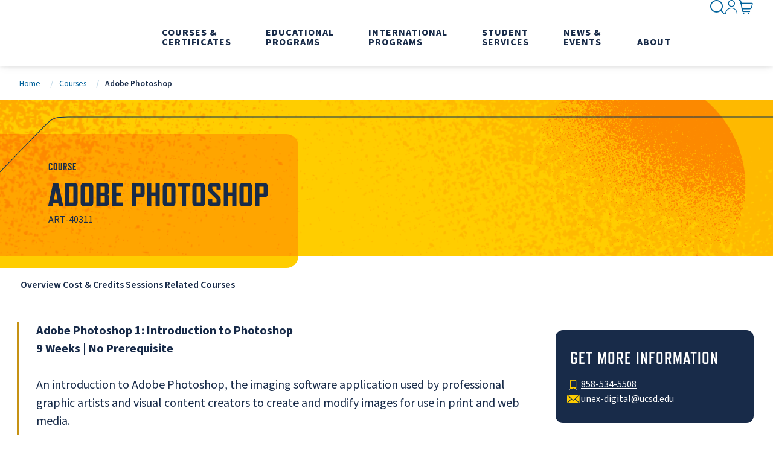

--- FILE ---
content_type: text/html; charset=utf-8
request_url: https://extendedstudies.ucsd.edu/courses/adobe-photoshop-art-40311
body_size: 17466
content:

<!DOCTYPE html>
<html class="" lang="en-US">
<head id="head">
    <meta charset="utf-8">
    <meta http-equiv="X-UA-Compatible" content="IE=edge">
    <meta name="viewport" content="width=device-width,initial-scale=1.0">
    


<title>Adobe Photoshop I: Introduction | UC San Diego Division of Extended Studies</title>
    <link rel="canonical" href="https://extendedstudies.ucsd.edu/courses/adobe-photoshop-art-40311">
    <meta name="url" content="https://extendedstudies.ucsd.edu/courses/adobe-photoshop-art-40311">
    <meta name="Description" content=" This graphic design course includes topics about working with the tools and user interface, working with selections, retouching, correcting, and enhancing photographs, layer basics, masking, compositing, preparing files for the web, and more.">
        <meta property="og:title" content="Adobe Photoshop I: Introduction">
        <meta property="og:image" content="https://extendedstudies.ucsd.edu/getmedia/c4766f31-b7b3-40cf-b08f-28fc96fdd5c5/art-meta.jpg">
        <meta property="og:url" content="https://extendedstudies.ucsd.edu/courses/adobe-photoshop-art-40311">
        <meta property="twitter:title" content="Adobe Photoshop I: Introduction">
        <meta property="twitter:image" content="https://extendedstudies.ucsd.edu/getmedia/c4766f31-b7b3-40cf-b08f-28fc96fdd5c5/art-meta.jpg">
        <meta property="twitter:creator" content="UCSDExtension">
        <meta property="twitter:site" content="UCSDExtension">


    <link href="https://fonts.googleapis.com/css?family=Material&#x2B;Icons%7CMaterial&#x2B;Icons&#x2B;Outlined" rel="preload" as="style">
    <link href="https://fonts.googleapis.com/css?family=Material&#x2B;Icons%7CMaterial&#x2B;Icons&#x2B;Outlined" rel="stylesheet">
    <link rel="preconnect" href="https://use.typekit.net" crossorigin="">
    <link rel="preload" as="style" href="https://use.typekit.net/nsq5pwr.css">
    <link rel="preload" as="style" href="https://p.typekit.net/p.css?s=1&k=nsq5pwr&ht=tk&f=177.178.180.43385.17265.17267.17270.17272&a=109601525&app=typekit&e=css" />
    <link rel="preload" as="style" href="/index.css?v=aeUaPiBGH7RGGV1xVye-53tImoVm2KQu64u9EUqAKbQ">
    <link rel="preload" as="style" href="/styles/bootstrap.min.css?v=UmbUFWhu50nUwcVtIgRZWZDPmD-n61jaTrkpJneqyHg" />
    <link rel="stylesheet" href="https://use.typekit.net/nsq5pwr.css">
    <link rel="stylesheet" href="/index.css?v=aeUaPiBGH7RGGV1xVye-53tImoVm2KQu64u9EUqAKbQ">
    <link rel="preload" href="/fonts/icons/icons.woff" as="font" crossorigin>
    
    
    
<script>(function(w,d,s,l,i){w[l]=w[l]||[];w[l].push({'gtm.start':
new Date().getTime(),event:'gtm.js'});var f=d.getElementsByTagName(s)[0],
j=d.createElement(s),dl=l!='dataLayer'?'&l='+l:'';j.async=true;j.src=
'https://www.googletagmanager.com/gtm.js?id='+i+dl;f.parentNode.insertBefore(j,f);
})(window,document,'script','dataLayer','GTM-WXXWBZW');</script>
    <script>
        // Define dataLayer and the gtag function.
        window.dataLayer = window.dataLayer || [];
        function gtag() { dataLayer.push(arguments); }

        gtag('consent', 'default', {
            'ad_storage': 'granted',
            'analytics_storage': 'granted'
        });
    </script>

    <link rel="shortcut icon" type="image/jpg" href="https://extendedstudies.ucsd.edu/getmedia/108cdcf5-8d94-45cb-ab43-20cff3c8dc8b/favicon.ico" />
    <script type='application/ld+json'>{"numberOfCredits":[3.00],"@context":"https://schema.org","@type":"Course","name":"Adobe Photoshop","identifier":"Adobe Photoshop","provider":{"@type":"CollegeOrUniversity","name":"UC San Diego Division of Extended Studies","url":"https://extendedstudies.ucsd.edu/","logo":"https://extendedstudies.ucsd.edu/getmedia/10c5d5f6-ac03-4fd6-827d-0bffa604ebda/UCSanDiegoExtendedStudies.svg"},"courseCode":"40311","hasCourseInstance":{"@type":"CourseInstance","name":"195004","courseMode":"Online","instructor":{"@type":"Person","name":"George Dowden"}}}</script>
</head>
<body>
    <noscript aria-hidden="true"><iframe src="https://www.googletagmanager.com/ns.html?id=GTM-WXXWBZW"
height="0" width="0" style="display:none;visibility:hidden"></iframe></noscript>
    <div class="page">
        <section>
            <a class="nav-skip" href="#content" aria-label="Skip To Content">Skip to Content</a>
        </section>
        

<app-header class="header">
    

    <header class="header__inner">
        <a class="header__logo" href="/" aria-label="Return to the home page (header)">
            <img class="header__logo-img" src="https://extendedstudies.ucsd.edu/getmedia/10c5d5f6-ac03-4fd6-827d-0bffa604ebda/UCSanDiegoExtendedStudies.svg" alt="Return to the home page (header)" fetchpriority="high" height="62" width="184" style="--height: 62; --width: 184;">
        </a>
        
<nav class="header__nav" aria-label="Main Navigation">
    <div class="header__nav-inner">
        

<div class="header__nav-item header__nav-item--account">
    <button class="header__nav-label" href="" data-hover="Sign In">
        <i class="glyph-account"></i><span>Sign In</span>
    </button>
    <div class="header__nav-dropdown">
        <div class="header__nav-dropdown-inner">
            <div class="header__nav-menus">
                <div class="header__nav-menu">
                    <div class="header__nav-links">
                            <a class="header__nav-link" href="https://extensioncanvas.ucsd.edu/" aria-label="Canvas">Canvas</a>
                            <a class="header__nav-link" href="https://instructorlink.ucsd.edu/" aria-label="Instructor Link">Instructor Link</a>
                            <a class="header__nav-link" href="https://myextension.ucsd.edu/" aria-label="My Extension">My Extension</a>
                            <a class="header__nav-link" href="https://storefront.ucsd.edu/osha/login.php" aria-label="Outreach Trainer Portal">Outreach Trainer Portal</a>
                    </div>
                </div>
            </div>
        </div>
    </div>
</div>

                
<div class="header__nav-item">
    <button class="header__nav-label" data-hover="Courses &amp; Certificates">
        <span>Courses &amp; Certificates</span>
    </button>
    <div class="header__nav-dropdown header__nav-dropdown--feature-blue">
        <div class="header__nav-dropdown-inner">
            <div class="header__nav-menus">
                    <div class="header__nav-menu">
                        <div class="header__nav-links">
                                <a class="header__nav-link header__nav-link--title" href="/courses-certificates/all-courses-and-certificates" aria-label="All Courses &amp; Certificates" hreflang="en">All Courses &amp; Certificates</a>
                                    <a class="header__nav-link" href="/courses-certificates/arts-humanities" aria-label="Arts &amp; Humanities" hreflang="en">Arts &amp; Humanities</a>
                                    <a class="header__nav-link" href="/courses-certificates/business-leadership" aria-label="Business &amp; Leadership" hreflang="en">Business &amp; Leadership</a>
                                    <a class="header__nav-link" href="/courses-certificates/data-analysis-mathematics" aria-label="Data Analysis &amp; Mathematics" hreflang="en">Data Analysis &amp; Mathematics</a>
                                    <a class="header__nav-link" href="/courses-certificates/degree-credit" aria-label="Degree Credit" hreflang="en">Degree Credit</a>
                                    <a class="header__nav-link" href="/courses-certificates/digital-arts" aria-label="Digital Arts" hreflang="en">Digital Arts</a>
                                    <a class="header__nav-link" href="/courses-certificates/education" aria-label="Education" hreflang="en">Education</a>
                                    <a class="header__nav-link" href="/courses-certificates/engineering" aria-label="Engineering" hreflang="en">Engineering</a>
                                    <a class="header__nav-link" href="/courses-certificates/environment-sustainability" aria-label="Environment &amp; Sustainability" hreflang="en">Environment &amp; Sustainability</a>
                                    <a class="header__nav-link" href="/courses-certificates/healthcare" aria-label="Healthcare" hreflang="en">Healthcare</a>
                                    <a class="header__nav-link" href="/courses-certificates/languages-and-english-learning" aria-label="{% LinkText %}" hreflang="en">Languages and English Learning</a>
                                    <a class="header__nav-link" href="/courses-certificates/law" aria-label="Law" hreflang="en">Law</a>
                                    <a class="header__nav-link" href="/osha" aria-label="Occupational Safety &amp; Health (OSHA)" hreflang="en">Occupational Safety &amp; Health (OSHA)</a>
                                    <a class="header__nav-link" href="/courses-certificates/sciences" aria-label="Sciences" hreflang="en">Sciences</a>
                                    <a class="header__nav-link" href="/courses-certificates/social-sciences" aria-label="Social Sciences" hreflang="en">Social Sciences</a>
                                    <a class="header__nav-link" href="/courses-certificates/technology" aria-label="Technology" hreflang="en">Technology</a>
                                    <a class="header__nav-link" href="/courses-certificates/writing" aria-label="Writing" hreflang="en">Writing</a>
                        </div>
                    </div>
            </div>
            <div class="header__nav-features">
                <strong class="header__nav-features-title">Spotlight</strong>
                    <a class="header__nav-feature header__nav-feature--white header__nav-feature--vertical" href="/student-services/concurrent-enrollment" aria-label="Concurrent Enrollment" hreflang="en">
                        <div class="header__nav-feature-image">
                            <img class="header__nav-feature-img" src="https://extendedstudies.ucsd.edu/getmedia/58068bbc-c3d5-4354-96a1-1e23b3933359/Concurrent_275x175.jpg" alt="" width="275" height="175" fetchpriority="low" loading="lazy" />
                        </div>
                        <div class="header__nav-feature-text">
                            <strong class="header__nav-feature-title">Concurrent Enrollment</strong>
                            <div class="header__nav-feature-description"><div class="fs-mask output_outputText__bd6bF TS_dkKeNHYB normalWeight_dkKeNHYB">Join main campus students in exclusive courses that will enrich your educational experience.</div>
</div>
                        </div>
                    </a>
                    <a class="header__nav-feature header__nav-feature--white header__nav-feature--vertical" href="https://discover.ucsd.edu/open-enrollment/index.html" target="_blank" rel="noopener noreferrer" hreflang="en">
                        <div class="header__nav-feature-image">
                            <img class="header__nav-feature-img" src="https://extendedstudies.ucsd.edu/getmedia/bfe8e4f8-315e-47fc-9d46-b63482af2294/Discover_275x175.jpg" alt="" width="275" height="175" fetchpriority="low" loading="lazy" />
                        </div>
                        <div class="header__nav-feature-text">
                            <strong class="header__nav-feature-title">Discover&#x2014;Open Enrollment</strong>
                            <div class="header__nav-feature-description">Start your college journey early. Earn transferrable college credits while still in high school, 100% online!</div>
                        </div>
                    </a>
            </div>
        </div>
    </div>
</div>
                
<div class="header__nav-item">
    <button class="header__nav-label" data-hover="Educational Programs">
        <span>Educational Programs</span>
    </button>
    <div class="header__nav-dropdown header__nav-dropdown--feature-blue">
        <div class="header__nav-dropdown-inner">
            <div class="header__nav-menus">
                    <div class="header__nav-menu">
                        <div class="header__nav-links">
                                <a class="header__nav-link header__nav-link--title" href="/educational-programs/all-educational-programs" aria-label="All Educational Programs" hreflang="en">All Educational Programs</a>
                                    <a class="header__nav-link" href="/educational-programs/advancing-substance-use-disorder-counselor-education-and-development" aria-label="Advancing Substance Use Disorder Counselor Education and Development" hreflang="en">Advancing Substance Use Disorder Counselor Education and Development</a>
                                    <a class="header__nav-link" href="/corporate-education" aria-label="{% LinkText %}" hreflang="en">Corporate Education &amp; Custom Training</a>
                                    <a class="header__nav-link" href="/educational-programs/degree-plus" aria-label="Degree Plus" hreflang="en">Degree Plus</a>
                                    <a class="header__nav-link" href="/international-programs" aria-label="{% LinkText %}" hreflang="en">International Programs</a>
                                    <a class="header__nav-link" href="/osha" aria-label="{% LinkText %}" hreflang="en">Occupational Safety &amp; Health (OSHA)</a>
                                    <a class="header__nav-link" href="/olli" aria-label="Osher Lifelong Learning Institute" hreflang="en">Osher Lifelong Learning Institute</a>
                                    <a class="header__nav-link" href="/postbacpremed" aria-label="{% LinkText %}" hreflang="en">Post Baccalaureate Premedical Program</a>
                                    <a class="header__nav-link" href="/courses-certificates/pre-college" aria-label="{% LinkText %}" hreflang="en">Pre-College Programs</a>
                                    <a class="header__nav-link" href="https://summer.ucsd.edu/" aria-label="{% LinkText %}" target="_blank" rel="noopener noreferrer" hreflang="en">Summer Programs</a>
                                    <a class="header__nav-link" href="/educational-programs/professional-development-institute" aria-label="{% LinkText %}" hreflang="en">Teacher Development Opportunities</a>
                        </div>
                    </div>
            </div>
            <div class="header__nav-features">
                <strong class="header__nav-features-title">Featured Programs</strong>
                    <a class="header__nav-feature header__nav-feature--white header__nav-feature--vertical" href="/corporate-education" aria-label="Corporate Education" hreflang="en">
                        <div class="header__nav-feature-image">
                            <img class="header__nav-feature-img" src="https://extendedstudies.ucsd.edu/getmedia/43f1fc6a-a36f-4aef-95f5-c2a75ace97f3/DES-Home_CorpEd.jpg" alt="" width="275" height="175" fetchpriority="low" loading="lazy" />
                        </div>
                        <div class="header__nav-feature-text">
                            <strong class="header__nav-feature-title">Corporate Education</strong>
                            <div class="header__nav-feature-description">Training programs to accelerate organizational change by bringing new skills, knowledge and acumen to existing employees.</div>
                        </div>
                    </a>
                    <a class="header__nav-feature header__nav-feature--white header__nav-feature--vertical" href="/educational-programs/degree-plus" aria-label="Degree Plus" hreflang="en">
                        <div class="header__nav-feature-image">
                            <img class="header__nav-feature-img" src="https://extendedstudies.ucsd.edu/getmedia/42b6c934-7bd6-4f15-8248-2db14fc79df0/degree-plus-menu-275x175.jpg" alt="" width="275" height="175" fetchpriority="low" loading="lazy" />
                        </div>
                        <div class="header__nav-feature-text">
                            <strong class="header__nav-feature-title">Degree Plus</strong>
                            <div class="header__nav-feature-description">Degree Plus is a free online skills-based certificate program with the option of a paid internship for UC San Diego juniors and seniors.</div>
                        </div>
                    </a>
            </div>
        </div>
    </div>
</div>
                
<div class="header__nav-item">
    <button class="header__nav-label" data-hover="International Programs">
        <span>International Programs</span>
    </button>
    <div class="header__nav-dropdown header__nav-dropdown--feature-orange">
        <div class="header__nav-dropdown-inner">
            <div class="header__nav-menus">
                    <div class="header__nav-menu">
                        <div class="header__nav-links">
                                <a class="header__nav-link header__nav-link--title" href="/international-programs" aria-label="All International Programs" hreflang="en">All International Programs</a>
                                    <a class="header__nav-link" href="/international-programs/courses-programs/english-language-institute" aria-label="English Language Institute" hreflang="en">English Language Institute</a>
                                    <a class="header__nav-link" href="/international-programs/courses-programs/certificate-programs" aria-label="Certificate Programs" hreflang="en">Certificate Programs</a>
                                    <a class="header__nav-link" href="/international-programs/courses-programs/university-credit-programs" aria-label="University Credit Programs" hreflang="en">University Credit Programs</a>
                                    <a class="header__nav-link" href="/international-programs/courses-programs/english-language-certification-exam-(elce)-for-ucsd-international-graduate-students" aria-label="English Language Certification Exam (ELCE) for UCSD International Graduate Students" hreflang="en">English Language Certification Exam (ELCE) for UCSD International Graduate Students</a>
                                    <a class="header__nav-link" href="/international-programs/courses-programs/conditional-admission-offers" aria-label="Conditional Admission Offers" hreflang="en">Conditional Admission Offers</a>
                                    <a class="header__nav-link" href="/international-programs/courses-programs/custom-programs" aria-label="Custom Programs" hreflang="en">Custom Programs</a>
                                    <a class="header__nav-link" href="/international-programs/courses-programs/optional-practical-training-internships" aria-label="Optional Practical Training &amp; Internships" hreflang="en">Optional Practical Training &amp; Internships</a>
                        </div>
                    </div>
            </div>
            <div class="header__nav-features">
                <strong class="header__nav-features-title">Get in Touch</strong>
                    <a class="header__nav-feature header__nav-feature--white header__nav-feature--vertical" href="/international-programs/about/contact-us" aria-label="Contact Us" target="_blank" rel="noopener noreferrer" hreflang="en">
                        <div class="header__nav-feature-image">
                            <img class="header__nav-feature-img" src="https://extendedstudies.ucsd.edu/getmedia/30f24340-76f5-44e9-8e9d-1159c958b209/DES-Home_International-Programs.jpg" alt="" width="275" height="175" fetchpriority="low" loading="lazy" />
                        </div>
                        <div class="header__nav-feature-text">
                            <strong class="header__nav-feature-title">Contact Us</strong>
                            <div class="header__nav-feature-description">Our highly experienced International Student Services Staff will help you with visa, housing, medical insurance, academic, registration, and payment questions.</div>
                        </div>
                    </a>
            </div>
        </div>
    </div>
</div>
                
<div class="header__nav-item">
    <button class="header__nav-label" data-hover="Student Services">
        <span>Student Services</span>
    </button>
    <div class="header__nav-dropdown ">
        <div class="header__nav-dropdown-inner">
            <div class="header__nav-menus">
                    <div class="header__nav-menu">
                        <div class="header__nav-links">
                                <a class="header__nav-link header__nav-link--title" href="/student-services/student-services-overview" aria-label="{% LinkText %}" hreflang="en">Student Services Overview</a>
                                    <a class="header__nav-link" href="/student-services/academic-information" aria-label="Academic Information" hreflang="en">Academic Information</a>
                                    <a class="header__nav-link" href="/student-services/additional-services" aria-label="Additional Services" hreflang="en">Additional Services</a>
                                    <a class="header__nav-link" href="/student-services/concurrent-enrollment" aria-label="Concurrent Enrollment" hreflang="en">Concurrent Enrollment</a>
                                    <a class="header__nav-link" href="/student-services/registration-policies-and-procedures" aria-label="Registration Policies and Procedures" hreflang="en">Registration Policies and Procedures</a>
                                    <a class="header__nav-link" href="/student-services/transcripts" aria-label="Transcripts" hreflang="en">Transcripts</a>
                                    <a class="header__nav-link" href="/student-services/international-student-services" aria-label="{% LinkText %}" hreflang="en">International Student Services</a>
                        </div>
                    </div>
                    <div class="header__nav-menu">
                        <div class="header__nav-links">
                                <a class="header__nav-link header__nav-link--title" href="/student-services/financial-resources" aria-label="Financial Resources" hreflang="en">Financial Resources</a>
                                    <a class="header__nav-link" href="/student-services/tuition-fees" aria-label="{% LinkText %}" hreflang="en">Tuition &amp; Fees</a>
                                    <a class="header__nav-link" href="/student-services/veterans-education-benefits" aria-label="{% LinkText %}" hreflang="en">Veterans Education Benefits</a>
                                    <a class="header__nav-link" href="/student-services/scholarships-grants" aria-label="{% LinkText %}" hreflang="en">Scholarships &amp; Grants</a>
                                    <a class="header__nav-link" href="/student-services/launch" aria-label="{% LinkText %}" hreflang="en">LAUNCH Program</a>
                                    <a class="header__nav-link" href="/student-services/workers-compensation" aria-label="Workers Compensation" hreflang="en">Workers Compensation</a>
                                    <a class="header__nav-link" href="/student-services/workforce-innovation-and-opportunity-act-(wioa)" aria-label="Workforce Innovation and Opportunity Act (WIOA)" hreflang="en">Workforce Innovation and Opportunity Act (WIOA)</a>
                        </div>
                    </div>
                    <div class="header__nav-menu">
                        <div class="header__nav-links">
                                <span class="header__nav-link header__nav-link--title" tabindex="-1">Additional Resources</span>
                                    <a class="header__nav-link" href="/student-services/career-resources" aria-label="Career Resources" hreflang="en">Career Resources</a>
                                    <a class="header__nav-link" href="/student-services/course-catalogs-magazines" aria-label="Course Catalogs &amp; Magazines" hreflang="en">Course Catalogs &amp; Magazines</a>
                                    <a class="header__nav-link" href="/student-services/forms" aria-label="Forms Library" hreflang="en">Forms Library</a>
                                    <a class="header__nav-link" href="/student-services/services-for-students-with-disabilities" aria-label="Services for Students with Disabilities" hreflang="en">Services for Students with Disabilities</a>
                                    <a class="header__nav-link" href="/student-services/student-rights-responsibilities" aria-label="{% LinkText %}" hreflang="en">Student Rights &amp; Responsibilities</a>
                        </div>
                    </div>
            </div>
            
        </div>
    </div>
</div>
                
<div class="header__nav-item">
    <button class="header__nav-label" data-hover="News &amp; Events">
        <span>News &amp; Events</span>
    </button>
    <div class="header__nav-dropdown header__nav-dropdown--feature-pink">
        <div class="header__nav-dropdown-inner">
            <div class="header__nav-menus">
                    <div class="header__nav-menu">
                        <div class="header__nav-links">
                                <span class="header__nav-link header__nav-link--title" tabindex="-1">News</span>
                                    <a class="header__nav-link" href="/news-events/extended-studies-blog" aria-label="Extended Studies Blog" hreflang="en">Extended Studies Blog</a>
                                    <a class="header__nav-link" href="https://today.ucsd.edu/areas/extended-studies" aria-label="{% LinkText %}" target="_blank" rel="noopener noreferrer" hreflang="en">In the News</a>
                        </div>
                    </div>
                    <div class="header__nav-menu">
                        <div class="header__nav-links">
                                <span class="header__nav-link header__nav-link--title" tabindex="-1">Events</span>
                                    <a class="header__nav-link" href="/news-events/events" aria-label="Events Search" hreflang="en">Events Search</a>
                                    <a class="header__nav-link" href="/news-events/public-events-lectures" aria-label="{% LinkText %}" hreflang="en">Public Events &amp; Lectures</a>
                                    <a class="header__nav-link" href="/news-events/uctv-ucsd-tv" aria-label="{% LinkText %}" hreflang="en">UCTV &amp; UCSD-TV</a>
                        </div>
                    </div>
            </div>
            <div class="header__nav-features">
                <strong class="header__nav-features-title">Read or Watch</strong>
                    <a class="header__nav-feature header__nav-feature--white header__nav-feature--vertical" href="/news-events/extended-studies-blog" aria-label="Extended Studies Blog" hreflang="en">
                        <div class="header__nav-feature-image">
                            <img class="header__nav-feature-img" src="https://extendedstudies.ucsd.edu/getmedia/63cded59-d8c8-40f5-976b-78f192ce500b/extension-blog.jpg" alt="" width="275" height="175" fetchpriority="low" loading="lazy" />
                        </div>
                        <div class="header__nav-feature-text">
                            <strong class="header__nav-feature-title">Extended Studies Blog</strong>
                            <div class="header__nav-feature-description">Empower your journey with the latest career insights, educational trends, & updates.</div>
                        </div>
                    </a>
                    <a class="header__nav-feature header__nav-feature--white header__nav-feature--vertical" href="/news-events/uctv-ucsd-tv" aria-label="UCTV &amp; UCSD-TV" hreflang="en">
                        <div class="header__nav-feature-image">
                            <img class="header__nav-feature-img" src="https://extendedstudies.ucsd.edu/getmedia/5138d0b2-1aed-4399-942f-35ffb652c684/UCSD-TV.jpg" alt="" width="275" height="175" fetchpriority="low" loading="lazy" />
                        </div>
                        <div class="header__nav-feature-text">
                            <strong class="header__nav-feature-title">UCTV &amp; UCSD-TV</strong>
                            <div class="header__nav-feature-description"><p>Your Gateway to Educational Programming.</p>
</div>
                        </div>
                    </a>
            </div>
        </div>
    </div>
</div>
                
<div class="header__nav-item">
    <button class="header__nav-label" data-hover="About">
        <span>About</span>
    </button>
    <div class="header__nav-dropdown ">
        <div class="header__nav-dropdown-inner">
            <div class="header__nav-menus">
                    <div class="header__nav-menu">
                        <div class="header__nav-links">
                                <a class="header__nav-link header__nav-link--title" href="/about-us/ucsd-extended-studies" aria-label="About Us" hreflang="en">About Us</a>
                                    <a class="header__nav-link" href="/about-us/academic-calendar" aria-label="{% LinkText %}" hreflang="en">Academic Calendar</a>
                                    <a class="header__nav-link" href="/about-us/office-of-the-dean" aria-label="Office of the Dean" hreflang="en">Office of the Dean</a>
                                    <a class="header__nav-link" href="/about-us/instructors" aria-label="Instructors" hreflang="en">Instructors</a>
                                    <a class="header__nav-link" href="/about-us/partnerships" aria-label="{% LinkText %}" hreflang="en">Partnership Programs</a>
                                    <a class="header__nav-link" href="/about-us/careers" aria-label="{% LinkText %}" hreflang="en">Careers</a>
                                    <a class="header__nav-link" href="/about-us/locations" aria-label="{% LinkText %}" hreflang="en">Locations</a>
                                    <a class="header__nav-link" href="/about-us/contact-us" aria-label="{% LinkText %}" hreflang="en">Contact Us</a>
                        </div>
                    </div>
                    <div class="header__nav-menu">
                        <div class="header__nav-links">
                                <span class="header__nav-link header__nav-link--title" tabindex="-1">Community &amp; Research</span>
                                    <a class="header__nav-link" href="/about-us/community-initiatives" aria-label="{% LinkText %}" hreflang="en">Community Initiatives</a>
                                    <a class="header__nav-link" href="/about-us/center-for-research-evaluation" aria-label="{% LinkText %}" hreflang="en">Center for Research &amp; Evaluation</a>
                                    <a class="header__nav-link" href="/about-us/california-workforce-and-degree-completion-needs" aria-label="{% LinkText %}" hreflang="en">California Workforce and Degree Completion Needs</a>
                                    <a class="header__nav-link" href="/about-us/uc-professional-development-institute" aria-label="{% LinkText %}" hreflang="en">UC Professional Development Institute</a>
                                    <a class="header__nav-link" href="/about-us/global-connect" aria-label="{% LinkText %}" hreflang="en">Global CONNECT</a>
                        </div>
                    </div>
                    <div class="header__nav-menu">
                        <div class="header__nav-links">
                                <span class="header__nav-link header__nav-link--title" tabindex="-1">Collaborate</span>
                                    <a class="header__nav-link" href="/about-us/partner-with-us" aria-label="{% LinkText %}" hreflang="en">Partner With Us</a>
                                    <a class="header__nav-link" href="/corporate-education" aria-label="{% LinkText %}" hreflang="en">Custom Training</a>
                                    <a class="header__nav-link" href="/about-us/teach-for-us" aria-label="{% LinkText %}" hreflang="en">Teach for Us</a>
                                    <a class="header__nav-link" href="https://giveto.ucsd.edu/?_gl=1*qz2zg2*_ga*MTAzMzA1ODI0NS4xNjMxMjI2NjMy*_ga_6R1VYGFM4D*MTcxMzk5MTk1OS44MDIuMS4xNzEzOTkyMDE4LjAuMC40NTcxNTczOTE.*_fplc*OWwyYTREWnRsT2t0JTJGemRISHZlSjZjellNemc5dnZNYUFBd0h" aria-label="{% LinkText %}" hreflang="en">Donate</a>
                        </div>
                    </div>
            </div>
            
        </div>
    </div>
</div>
    </div>
    
</nav>


        
<nav class="header__util" aria-label="Utility Navigation">
            <div class="header__util-item header__util-item--search">
                <button class="header__util-button">
                    <i class="glyph-search" aria-hidden="true"></i>
                    <span class="hide-visually">Search Menu</span>
                </button>
                <form class="header__search" action="/search">
                    <div class="header__search-inner">
                        <div class="header__search-control">
                            <input class="header__search-input" name="query" type="search" placeholder="Enter your search" aria-label="Start your search">
                            <button class="header__search-submit btn" type="submit">
                                <i class="glyph-search" aria-hidden="true"></i>
                                <span class="hide-visually">Search</span>
                            </button>
                        </div>
                        <div class="header__search-suggestions">
                            <strong class="header__search-title">Quick Links</strong>
                                <a class="header__search-suggestion" href="/student-services/registration-policies-and-procedures#how-to-enroll-in-courses" aria-label="How to Enroll">How to Enroll</a>
                                <a class="header__search-suggestion" href="/student-services/transcripts" aria-label="Transcripts">Transcripts</a>
                                <a class="header__search-suggestion" href="/student-services/financial-resources" aria-label="Financial Aid">Financial Aid</a>
                                <a class="header__search-suggestion" href="/student-services/course-catalogs-magazines" aria-label="Course Catalog">Course Catalog</a>
                                <a class="header__search-suggestion" href="/about-us/academic-calendar" aria-label="Academic Calendar">Academic Calendar</a>
                                <a class="header__search-suggestion" href="/student-services/career-resources" aria-label="Career Resources">Career Resources</a>
                        </div>
                    </div>
                </form>
            </div>
            <div class="header__util-item header__util-item--account">
                <button class="header__util-button">
                    <i class="glyph-account" aria-hidden="true"></i>
                    <span class="hide-visually">Sign In</span>
                </button>
                <nav class="header__account" aria-label="Sign In Inner Utility Navigation">
                    <div class="header__account-inner">
                            <a class="header__account-link" href="https://extensioncanvas.ucsd.edu/" aria-label="Canvas">Canvas</a>
                            <a class="header__account-link" href="https://instructorlink.ucsd.edu/" aria-label="Instructor Link">Instructor Link</a>
                            <a class="header__account-link" href="https://myextension.ucsd.edu/" aria-label="My Extension">My Extension</a>
                            <a class="header__account-link" href="https://storefront.ucsd.edu/osha/login.php" aria-label="Outreach Trainer Portal">Outreach Trainer Portal</a>
                    </div>
                </nav>
            </div>
            <div class="header__util-item header__util-item--cart">
                <a class="header__util-button" href="https://extcart.ucsd.edu/index.cfm?vAction=view" aria-label="Go to Cart">
                    <i class="glyph-cart" aria-hidden="true"></i>
                    <span class="hide-visually">Go to Cart</span>
                </a>
            </div>
    <div class="header__util-item header__util-item--menu">
        <button class="header__util-button">
            <i class="glyph-menu" aria-hidden="true"></i>
            <span class="hide-visually">Open Navigation Menu</span>
            <i class="glyph-close" aria-hidden="true"></i>
            <span class="hide-visually">Close Navigation Menu</span>
        </button>
    </div>
</nav>
    </header>
</app-header>
        <main class="content" id="content">
                <section>
                    <div class="section__inner">
                        

<app-breadcrumbs class="breadcrumbs">
    <nav aria-label="Breadcrumbs">
        <div class="breadcrumbs__nav">
                        <a class="breadcrumbs__nav-item" href="/">Home</a>
                    <a class="breadcrumbs__nav-item" href="/courses-certificates/all-courses-and-certificates?filters=139">Courses</a>
                        <span class="breadcrumbs__nav-item" aria-current="page">Adobe Photoshop</span>
        </div>
    </nav>
</app-breadcrumbs>

<script type="application/ld+json">
    {"@context":"https://schema.org","@type":"BreadcrumbList","itemListElement":[{"@type":"ListItem","item":{"@type":"Thing","@id":"https://extendedstudies.ucsd.edu","name":"Home"},"position":1},{"@type":"ListItem","item":{"@type":"Thing","@id":"https://extendedstudies.ucsd.educourses-certificates/all-courses-and-certificates?filters=139","name":"Courses"},"position":2},{"@type":"ListItem","item":{"@type":"Thing","@id":"https://extendedstudies.ucsd.educourses/adobe-photoshop-art-40311","name":"Adobe Photoshop"},"position":3}]}
</script>


                    </div>
                </section>
                


<app-hero class="hero hero--small hero--yellow  hero--helper-inside">
    <div class="hero__background">
        <img class="hero__background-tl" rel="preload" src="/img/template-images/sphere-orange.webp" width="1" height="1" style="--width: 1; --height: 1;" alt="" role="presentation">
        <img class="hero__background-tr-sm" src="/img/template-images/sphere-orange.webp" width="1" height="1" style="--width: 1; --height: 1;" alt="" role="presentation">
        <img class="hero__background-tr-lg" src="/img/template-images/sphere-orange.webp" width="1" height="1" style="--width: 1; --height: 1;" alt="" role="presentation">
    </div>
    <div class="hero__inner">
        
        <div class="hero__content">
            <div class="hero__content-text">
                <span class="hero__subtitle">Course</span>
                
                    <h1 class="hero__title">
                        Adobe Photoshop
                    </h1>
                <p class="hero__subtext">
                    ART-40311
                </p>
                <div class="hero__content-ctas">
                </div>
            </div>
            
            
        </div>
        
        <div class="hero__line">
            <div class="hero__line-wrapper">
                <svg class="hero__line-left" viewBox="0 0 1 102" preserveAspectRatio="none">
                    <path d="m 0 101 L1 101" fill="none"></path>
                </svg>
                <svg class="hero__line-center" viewBox="0 0 136.5 102">
                    <path d="m 0 101 L 7.5 101 C 16.5 101 19.5 101 25.5 95 l 85.5 -88 C 117 1 120 1 129 1 L 136.5 1" fill="none"></path>
                </svg>
                <svg class="hero__line-right" viewBox="0 0 1 102" preserveAspectRatio="none">
                    <path d="m 0 1 L1 1" fill="none"></path>
                </svg>
            </div>
        </div>
    </div>
</app-hero>
                

            




<section>
    <app-page-nav class="page-nav__container">
        <section>
            <div class="section__inner">
                <nav class="page-nav" aria-label="Page Sections">
                    <div class="page-nav__inner">
                        <a class="page-nav__link" href="#overview">Overview</a>
                        <a class="page-nav__link" href="#costcredits">Cost &amp; Credits</a>
                        <a class="page-nav__link" href="#sessions">Sessions</a>
                        <a class="page-nav__link" href="#related">Related Courses</a>
                        
                    </div>
                </nav>
            </div>
        </section>
    </app-page-nav>
</section>
<div class="composition">
    <section class="section--split">
        <div class="section__inner">
            <div class="section__main">
                <app-course-intro id="overview" class="course-intro__container">
                    <div class="course-intro">
                        <div class="course-intro__wysiwyg-content">
                            <p><strong>Adobe Photoshop 1: Introduction to Photoshop<br />
9 Weeks | No Prerequisite&nbsp;</strong><br />
<br />
An introduction to Adobe Photoshop, the imaging software application used by professional graphic artists and visual content creators to create and modify images for use in print and web media.<br />
<br />
This graphic design training course includes topics about working with the tools and user interface, working with selections, retouching, correcting, and enhancing photographs, layer basics, masking, compositing, preparing files for the web, and more. You will learn through hands-on practice and a series of creative projects.</p>

                            <div class="clearfix"></div>
                        </div>
                    </div>
                </app-course-intro>

                <app-heading-content-pairing class="heading-content-pairing__container">
                    <div class="heading-content-pairing">
                        <div class="heading-content-pairing__inner">
                            <h2 class="heading-content-pairing__heading h2--large">Applied Learning</h2>
                            <div class="heading-content-pairing__content">
                                <em>To reinforce your skills, the course includes:</em>
<ul><br />
	<li><strong>Image Editing Projects</strong>: Apply retouching and enhancement techniques to photographs.</li>
	<li><strong>Layer and Masking Exercises</strong>: Create composite images using layers and masks.</li>
	<li><strong>Web and Print Optimization</strong>: Prepare and optimize images for various media outputs.</li>
	<li><strong>Instructor Guidance and Critiques</strong>:Throughout the course, you&#39;ll receive personalized feedback on your assignments and detailed critiques highlighting strengths and areas for improvement.</li>
</ul>

                                <div class="clearfix"></div>
                            </div>
                        </div>
                    </div>
                </app-heading-content-pairing>
                <app-heading-content-pairing class="heading-content-pairing__container">
                    <div class="heading-content-pairing heading-content-pairing-no-border bg--striped">
                        <div class="heading-content-pairing__inner">
                            <h2 class="heading-content-pairing__heading h2--large" id="costcredits">Course Information</h2>
                            <div class="heading-content-pairing__content">
                                <app-feature-bubbles class="feature-bubbles__container">
                                    <div class="feature-bubbles">
                                            <div class="feature-bubble">
                                                <div class="feature-bubble__icon">
                                                    <svg xmlns="http://www.w3.org/2000/svg" width="51.932" height="49.75">
                                                        <g fill="none" fill-rule="evenodd" stroke="#182B49" stroke-linecap="round" stroke-linejoin="round" stroke-width="1.75">
                                                            <path d="M25.966 30.14c1.922 0 .641 1.28 4.484 1.28 3.842 0 7.682-7.682 7.682-12.805 0-5.123-3.203-8.965-7.043-8.965-3.84 0-3.842 1.279-5.123 1.279-1.091 0-2.136-.954-4.222-1.244a1.124 1.124 0 0 0-1.265 1.056c-.373 6.426-3.904 7.637-5.673 7.855-.571.057-.992.56-.95 1.132.48 5.049 4.055 11.692 7.626 11.692 3.845 0 2.562-1.28 4.484-1.28Z"></path><path d="M25.966 10.929V7.8a2.568 2.568 0 0 0-2.562-2.561h-2.561M28.929 6.64A5.764 5.764 0 0 0 34.693.874a5.767 5.767 0 0 0-5.764 5.764ZM.875 48.875h10.91a4.364 4.364 0 0 0 4.363-4.364v-4.363a4.364 4.364 0 0 0-4.364-4.364H.875"></path><path d="M11.784 48.875h36c2.4 0 3.273-1.953 3.273-4.364v-4.363c0-2.4-.873-4.364-3.273-4.364h-36M42.33 35.784v13.091M37.966 35.784v13.091M29.239 35.784v13.091M24.875 35.784v13.091M11.784 44.511H3.057M11.784 40.148H3.057"></path>
                                                        </g>
                                                    </svg>
                                                </div>
                                                    <div class="feature-bubble__title">Online</div>
                                                    
                                            </div>
                                        <div class="feature-bubble">
                                            <div class="feature-bubble__icon">
                                                <svg xmlns="http://www.w3.org/2000/svg" width="49.75" height="49.75">
                                                    <g fill="none" fill-rule="evenodd" stroke="#182B49" stroke-linecap="round" stroke-linejoin="round" stroke-width="1.75">
                                                        <path d="M23.832 36.353c0 6.916 5.606 12.522 12.521 12.522 6.916 0 12.522-5.606 12.522-12.522 0-6.915-5.606-12.521-12.522-12.521-6.915 0-12.521 5.606-12.521 12.521Z"></path><path d="M40.527 36.353h-4.174v-6.261M19.658 38.438H2.962a2.087 2.087 0 0 1-2.087-2.087V7.134c0-1.153.934-2.087 2.087-2.087h37.565c1.153 0 2.087.934 2.087 2.087v13.565M11.31.875V11.31M32.179.875V11.31M.875 15.484h41.739"></path>
                                                    </g>
                                                </svg>
                                            </div>
                                            <div class="feature-bubble__title">3.00 units</div>
                                        </div>
                                        <div class="feature-bubble">
                                            <div class="feature-bubble__icon">
                                                <svg xmlns="http://www.w3.org/2000/svg" width="49.75" height="49.75">
                                                    <g fill="none" fill-rule="evenodd" stroke="#182B49" stroke-linecap="round" stroke-linejoin="round" stroke-width="1.75">
                                                        <path d="M36.353 10.266a3.13 3.13 0 1 0 6.261 0 3.13 3.13 0 0 0-6.26 0ZM29.585 26.067l-4.142-4.143a2.31 2.31 0 0 0-3.519 0c-1.93 1.928 2.504 9.308.568 11.236a2.444 2.444 0 0 1-3.52 0l-4.144-4.142M26.634 23.116l2.215-2.215M15.567 34.183l2.214-2.214"></path><path d="M1.614 26.223a2.519 2.519 0 0 0 0 3.565l18.348 18.348a2.519 2.519 0 0 0 3.565 0L47.4 24.263a5.038 5.038 0 0 0 1.475-3.562V2.962A2.087 2.087 0 0 0 46.788.875H29.049c-1.336 0-2.618.53-3.562 1.475L1.614 26.223Z"></path>
                                                    </g>
                                                </svg>
                                            </div>
                                            <div class="feature-bubble__title">$595.00</div>
                                        </div>
                                    </div>
                                </app-feature-bubbles>
                                <div class="notes-section">
                                    <span class="feature-bubble__title">Notes:</span>
                                    <span class="feature-bubble__description__notes"><strong>Quarters Offered</strong>: Fall, Winter, Summer<br />
<strong>Equipment</strong>: Basic Mac or PC computer knowledge required.<br />
<strong>Software</strong>:&nbsp;Students must have Adobe Photoshop Creative Cloud installed on their computers.&nbsp; UCSD DES students are eligible for <a href="https://www.adobe.com/creativecloud/buy/students.html">an Adobe Creative Cloud student discount</a>.<br />
<strong>Linkedin Learning</strong>: Linkedin Learning is used as a supplimental text for this course.&nbsp;<a href="https://www.linkedin.com/learning/">A LinkedIn Learning subscription</a> is required. Your instructor will provide additional details.<br />
<strong>Related Programs:</strong> This is an elective course for <a href="/courses-and-programs/photography-images-and-techniques?_gl=1*1exp5iz*_ga*MTE2MTk3Mzk0OC4xNjg0MzM4Mjc4*_gid*MTQ3MTI1NTUwMC4xNjg0MzM4Mjc4*_gac*RUFJYUlRb2JDaE1JbzdyTWd2R2M1Z0lWbGgtdEJoME9ZZ2dMRUFBWUFTQUFFZ0xZa3ZEX0J3RS4xNjg0MzQ0MzA5*_fplc*Unhsam1FQlJsNU92aDVnUEV4NUlUNUdoWlNwZHl3QyUyQjkwcTklMkJGZHV6Nm5VNTVtcUlNWlZDOEtnTDlXUDVPUkR1ZWtJeHklMkJoSzZYZGU0b2NYWXdYaTdjak55TVlzbjBzSzUlMkZ6cHBBdjJLdVlGTnd3TVN0cUlSYUc5UkRUZUElM0QlM0Q.">Photography: Images and Techniques</a> professional certificate, <a href="/certificates/technical-communication">Technical Communication</a> professional certificate, and the <a href="/certificates/children-s-book-illustration">Children&#39;s Book Illustration</a> certificate and is a beneficial course (but not an elective) for the <a href="/certificates/digital-design-and-creative-strategy">Digital Design and Creative Strategy</a> professional certificate program.&nbsp;</span>
                                </div>
                            </div>
                        </div>
                    </div>
                </app-heading-content-pairing>
            </div>
            <div class="section__rail">
                <app-sidebar-module class="sidebar-module__container">
                    <div class="sidebar-module sidebar-module--bg-dark">
                        <header class="sidebar-module__header">
                            <h2 class="sidebar-module__header-title">Get more information</h2>
                        </header>
                        
                        <div class="sidebar-module__body">
                            <ul class="sidebar-module__link-list sidebar-module__link-list--with-icons">
                                <li class="sidebar-module__link-list-item">
                                    <a class="sidebar-module__link-list-item-link" href="tel:858-534-5508">
                                        <i class="glyph-phone sidebar-module__link-list-item-icon"></i>
                                        <span class="sidebar-module__link-list-item-link-text">858-534-5508</span>
                                    </a>
                                </li>
                                <li class="sidebar-module__link-list-item">
                                    <a class="sidebar-module__link-list-item-link" href="mailto:unex-digital@ucsd.edu">
                                        <i class="glyph-mail sidebar-module__link-list-item-icon"></i>
                                        <span class="sidebar-module__link-list-item-link-text">unex-digital@ucsd.edu</span>
                                    </a>
                                </li>
                            </ul>
                        </div>
                        
                    </div>
                </app-sidebar-module>
                <app-sidebar-module class="sidebar-module__container">
                    
                </app-sidebar-module>
                <app-sidebar-module class="sidebar-module__container">
                    <div class="sidebar-module sidebar-module--outline-orange">
                        <header class="sidebar-module__header">
                            <h2 class="sidebar-module__header-title">This course applies to these programs</h2>
                        </header>
                        <div class="sidebar__programs">
                                <a href="/certificates/photography-images-and-techniques" aria-label="Photography: Images and Techniques" hreflang="en">Photography: Images and Techniques</a>
                                <a href="/certificates/children-s-book-illustration" aria-label="Children&#x2019;s Book Illustration" hreflang="en">Children&#x2019;s Book Illustration</a>
                        </div>
                    </div>
                </app-sidebar-module>
            </div>
        </div>
    </section>
</div>

<div class="composition">
    <div class="composition composition--padded-lg bg--striped" id="sessions">
        <section class="section--split">
            <div class="section__inner">
                <h2 class="h2--large">Course sessions</h2>
            </div>
        </section>
        <section>
            <div class="section__inner">
                <app-accordion class="accordion accordion--course-session">
                        
<div class="accordion__item">
    
                <a class="btn btn--primary course-session-cta" href="https://extcart.ucsd.edu/index.cfm?vAction=AddOneSection&amp;sectionID=195004" aria-label="Enroll Now for Adobe Photoshop Session 15438">Add To Cart</a>

    <button class="accordion__trigger" aria-expanded="false">
        <span class="course-session-date-range">1/12/2026 - 3/21/2026</span>
        <span class="course-session-date-range">Online</span>
        <span class="course-session-date-range">$595</span>
        <span class="course-session-date-range"></span>
    </button>
    <section class="accordion__content">
        <div class="accordion__content-inner">
            <div class="course-session__info">
                <div class="course-session__details">
                        <div class="course-session__details-chunk">
                            <h4 class="course-session-heading">Section ID:</h4>
                            <div class="course-session__values">
                                195004
                            </div>
                        </div>
                    <div class="course-session__details-chunk">
                        <div>
                            <h4 class="course-session-heading">Class type:</h4>
                            <i style="margin: 1rem;" aria-hidden="true" data-delivery-method="online" title="Online"><span class="hide-visually">Online</span></i>
                        </div>

                        <div class="course-session__values">
                            Online Asynchronous.<br><br>This course is entirely web-based and to be completed asynchronously between the published course start and end dates. Synchronous attendance is NOT required.<br>You will have access to your online course on the published start date OR 1 business day after your enrollment is confirmed if you enroll on or after the published start date.
                        </div>
                    </div>
                    <div class="course-session__details-chunk">
                        <h4 class="course-session-heading">Textbooks:</h4>
                        <div class="course-session__values">
                            
                            
                                <p>
                                    <span style="font-style: italic">Adobe Photoshop Classroom in a Book 2025 Release (Paperback) 1st</span>
                                    <span>
                                        <br />
                                        by Chavez, Conrad
                                    </span>
                                    <span>
                                        <br />
                                        ISBN / ASIN: 9780135376324
                                    </span>
                                    
                                </p>
                            <p>
                                You may purchase textbooks via the <a href="https://www.bkstr.com/ucsdtextstore/shop/textbooks-and-course-materials" target="_blank">UC San Diego Bookstore</a>.
                            </p>
                        </div>
                    </div>
                    <div class="course-session__details-chunk">
                        <h4 class="course-session-heading">Policies:</h4>
                        <ul class="course-session__values">
                                <li class="course-session__value">No refunds after: 1/16/2026</li>
                                <li class="course-session__value">Early enrollment advised</li>
                                <li class="course-session__value">No UCSD parking permit required</li>
                                <li class="course-session__value">No visitors permitted</li>
                        </ul>
                    </div>
                    <div class="course-session__details-chunk">
                        <h4 class="course-session-heading">Note:</h4>
                        <div class="course-session__values">
                            This course is entirely web-based and to be completed asynchronously between the published course start and end dates. Synchronous attendance is NOT required but there is a course start and end date and weekly assignment due dates, beginning week 1. &#xD;&#xA;You will have access to your online course on the published start date OR 1 business day after your enrollment is confirmed if you enroll on or after the published start date.
                        </div>
                    </div>
                    <div class="course-session__details-chunk">
                        <h4 class="course-session-heading">Schedule:</h4>
                        <div class="course-session__values">No information available at this time.</div>
                    </div>
                    
                    
                <a class="btn btn--primary " href="https://extcart.ucsd.edu/index.cfm?vAction=AddOneSection&amp;sectionID=195004" aria-label="Enroll Now for Adobe Photoshop Session 15438">Add To Cart</a>

                </div>
                <div class="course-session__instructor">
                    <h4 class="course-session-heading">
                        Instructor:
                        <img class="course-session-instructor-img" src="/getmedia/55cdb666-16aa-46c7-b12c-01e03d487215/g_dowden.jpg" alt="" fetchpriority="low" loading="lazy" />
                        <span class="course-session-instructor-name">George Dowden</span>
                    </h4>
                    <app-window-modal class="app-window-modal" id="modal-dddfc776-6c15-42ae-9e54-49f85166032b">
                        <div class="app-window-modal__wrapper">
                            <div class="app-window-modal__close">
                                <button aria-label="Close">
                                    <span class="hide-visually">Close</span>
                                </button>
                            </div>
                            <div class="app-window-modal__content">
                                <section class="person section--split">
                                    <div class="section__inner">
                                        <div class="section__rail">
                                            <div class="composition composition--padded">
                                                <img class="person__image" src="/getmedia/55cdb666-16aa-46c7-b12c-01e03d487215/g_dowden.jpg" alt="" fetchpriority="low" loading="lazy" />
                                                <div class="person__modal--title">George Dowden</div>
                                                
                                            </div>
                                        </div>
                                        <div class="section__main">
                                            <div class="composition composition--padded">
                                                <section aria-label="Bio">
                                                    George Dowden has been a digital image creator, photographer, and graphic designer for over 20 years. George earned his Bachelor&rsquo;s degree in Communication from San Diego State University and a Master&rsquo;s degree in Educational Technology from Lamar University. He owned the graphic design studio Image and Ink, and became involved in education because of his desire to see students learn to express themselves through digital art. Currently, he is Dean of Career Education at Cuyamaca College.<br />
<br />
George continues to fulfill his love of teaching through UC San Diego Division of Extended Studies where he teaches Adobe Photoshop, Adobe Illustrator, and Design IV: Capstone, among other courses. Dowden loves teaching and takes a personal interest in the success of each student.<br />
&nbsp;
                                                </section>
                                                <a href="/about-us/instructors/dowden-george" class="btn btn--secondary btn--ghost">Full Bio</a>
                                            </div>
                                        </div>
                                    </div>
                                </section>
                            </div>
                        </div>
                    </app-window-modal>
                    <button data-modal-id="modal-dddfc776-6c15-42ae-9e54-49f85166032b" class="course-session-instructor-link btn">
                        View Bio <span class="hide-visually">for George Dowden</span>
                    </button>
                </div>
            </div>
        </div>
    </section>
</div>
                </app-accordion>
                
            </div>
        </section>
    </div>
</div>
    <div id="related">
        <div class="composition">
    <div class="composition composition--padded-lg composition--fill-lightestGray">
        <section class="section--split">
            <div class="section__inner">
                <h2 class="h2--large">Related Courses</h2>
            </div>
        </section>
        <section>
            <div class="section__inner">
                
<app-classroom-types class="classroom-types__container">
    <div class="classroom-types">
        <div class="classroom-types__label">Classroom type:</div>
            <div class="classroom-type">
                <i class="classroom-type__icon" aria-hidden="true" data-delivery-method="liveonline" title="Live Online"><span class="hide-visually">Live Online</span></i>
                <span class="classroom-type__name">Live Online</span>
            </div>
            <div class="classroom-type">
                <i class="classroom-type__icon" aria-hidden="true" data-delivery-method="inperson" title="In-Person"><span class="hide-visually">In-Person</span></i>
                <span class="classroom-type__name">In-Person</span>
            </div>
            <div class="classroom-type">
                <i class="classroom-type__icon" aria-hidden="true" data-delivery-method="online" title="Online"><span class="hide-visually">Online</span></i>
                <span class="classroom-type__name">Online</span>
            </div>
            <div class="classroom-type">
                <i class="classroom-type__icon" aria-hidden="true" data-delivery-method="hybrid" title="Hybrid"><span class="hide-visually">Hybrid</span></i>
                <span class="classroom-type__name">Hybrid</span>
            </div>
    </div>
</app-classroom-types>
            </div>
        </section>
        <section>
            <div class="section__inner">
                <div class="grid grid--gap-2 grid--cols-md2 grid--cols-md4 grid--align-center">
                        
    <a class="category-card__link" href="/courses/user-interface-design-art-40535" aria-label="ART-40535">
        
<app-course-card class="course-card__container">
    <div class="course-card">
        <div class="course-card__image">
            <img src="https://extendedstudies.ucsd.edu/getmedia/6ed1880e-7a5d-4848-9c81-0bb62874138b/art-teaser.jpg" alt="" fetchpriority="low" loading="lazy" />
        </div>
        <header class="course-card__header">
            <span class="course-card__eyebrow">ART-40535</span>
            <h3 class="course-card__title">User Interface Design</h3>
            <p class="course-card__description">
                Design intuitive, engaging UIs. Learn to plan, prototype, and build user interfaces that inspire and guide, ensuring a seamless user experience.
            </p>
        </header>
        <div class="course-card__details">
                <dl>
                    <dt class="course-card__details-label">Units</dt>
                    <dd class="course-card__details-value">3.00</dd>
                </dl>
                <dl>
                    <dt class="course-card__details-label">Cost</dt>
                    <dd class="course-card__details-value">$695.00</dd>
                </dl>
        </div>
        <footer class="course-card__footer">
                <i class="course-card__classroom-type" aria-hidden="true" data-delivery-method="online" title="Online"><span class="hide-visually">Online</span></i>
        </footer>
    </div>
</app-course-card>

    </a>


                </div>
            </div>
        </section>
    </div>
</div>
    </div>






<script>
    window.dataLayer = window.dataLayer || [];
    dataLayer.push({
        "event": "PDP",
        "ecommerce": {
            "currencyCode": "USD",
            "detail": {
                "products": [{"id":"ART-40311-Online","name":"Adobe Photoshop","brand":"Arts, Humanities, Languages & Digital Arts","price":595,"variant":195004,"category":"Online"}]
            }
        }
    });
</script>
        </main>

        
<app-footer class="footer">
    <footer class="footer__inner">
        <div class="footer__main">
            <nav class="footer__nav" aria-label="Footer Navigation">
                <div class="footer__column">
                    <div class="footer__logo">
                        <img class="footer__logo-img" src="https://extendedstudies.ucsd.edu/getmedia/c47dec41-ac59-481a-831e-92413b61f939/UCSanDiegoExtendedStudiesWhite.svg" alt="Return to the home page (footer)" loading="lazy" height="62" width="184" style="--height: 62; --width: 184;" fetchpriority="low">
                    </div>
                    <div class="footer__address">
                        <a class="footer__link footer__link--tel" href="tel:(858) 534-3400"><i class="glyph-phone"></i>(858) 534-3400</a>
                        <a class="footer__link footer__link--email" href="mailto:unex-reg@ucsd.edu"><i class="glyph-mail"></i>unex-reg@ucsd.edu</a>
                    </div>
                </div>
                
        <div class="footer__column js-footer-toggle">
            <span class="footer__title">Explore</span>
                <ul class="footer__list">
                        <li class="footer__item">
                                <a class="footer__link" href="/courses-certificates/all-courses-and-certificates" aria-label="Courses &amp; Certificates" >Courses &amp; Certificates</a>
                        </li>
                        <li class="footer__item">
                                <a class="footer__link" href="/educational-programs/all-educational-programs" aria-label="Educational Programs" >Educational Programs</a>
                        </li>
                        <li class="footer__item">
                                <a class="footer__link" href="/international-programs" aria-label="International Programs" >International Programs</a>
                        </li>
                        <li class="footer__item">
                                <a class="footer__link" href="/courses-certificates/degree-credit" aria-label="Degree Credit" >Degree Credit</a>
                        </li>
                </ul>
        </div>
        <div class="footer__column js-footer-toggle">
            <span class="footer__title">Collaborate</span>
                <ul class="footer__list">
                        <li class="footer__item">
                                <a class="footer__link" href="/about-us/partner-with-us" aria-label="{% LinkText %}" >Partner With Us</a>
                        </li>
                        <li class="footer__item">
                                <a class="footer__link" href="/corporate-education" aria-label="{% LinkText %}" >Custom Training</a>
                        </li>
                        <li class="footer__item">
                                <a class="footer__link" href="/about-us/teach-for-us" aria-label="{% LinkText %}" >Teach for Us</a>
                        </li>
                        <li class="footer__item">
                                <a class="footer__link" href="https://giveto.ucsd.edu/giving/home/add-gift" aria-label="{% LinkText %}"  target='_blank' rel='noopener noreferrer' >Donate</a>
                        </li>
                </ul>
        </div>
        <div class="footer__column js-footer-toggle">
            <span class="footer__title">Quick Links</span>
                <ul class="footer__list">
                        <li class="footer__item">
                                <a class="footer__link" href="/student-services/student-services-overview" aria-label="Student Resources" >Student Resources</a>
                        </li>
                        <li class="footer__item">
                                <a class="footer__link" href="/student-services/registration-policies-and-procedures#howtoenroll" aria-label="How to Enroll" >How to Enroll</a>
                        </li>
                        <li class="footer__item">
                                <a class="footer__link" href="/student-services/transcripts" aria-label="Transcripts" >Transcripts</a>
                        </li>
                        <li class="footer__item">
                                <a class="footer__link" href="/student-services/financial-resources" aria-label="Financial Resources" >Financial Resources</a>
                        </li>
                </ul>
        </div>


            </nav>
            <div class="footer__contact">
                
<nav class="footer__social" aria-label="Social Navigation">
    <span class="footer__title">
        Connect With Us
    </span>
        <a class="footer__link footer__link--social" href="https://www.facebook.com/UCSanDiegoExtendedStudies" aria-label="Facebook Page for UC San Diego Division of Extended Studies"  target='_blank' rel='noopener noreferrer' >
            <i class="glyph-facebook" aria-hidden="true"></i>
            <span class="hide-visually">facebook</span>
        </a>
        <a class="footer__link footer__link--social" href="https://twitter.com/UCSDExtStudies" aria-label="X (formerly Twitter) Page for UC San Diego Division of Extended Studies"  target='_blank' rel='noopener noreferrer' >
            <i class="glyph-x-logo" aria-hidden="true"></i>
            <span class="hide-visually">X</span>
        </a>
        <a class="footer__link footer__link--social" href="https://www.instagram.com/ucsdextendedstudies/" aria-label="Instagram Page for UC San Diego Division of Extended Studies"  target='_blank' rel='noopener noreferrer' >
            <i class="glyph-instagram" aria-hidden="true"></i>
            <span class="hide-visually">Instagram</span>
        </a>
        <a class="footer__link footer__link--social" href="https://www.linkedin.com/school/uc-san-diego-extended-studies/" aria-label="LinkedIn Page for UC San Diego Division of Extended Studies"  target='_blank' rel='noopener noreferrer' >
            <i class="glyph-linkedin" aria-hidden="true"></i>
            <span class="hide-visually">linkedin</span>
        </a>
        <a class="footer__link footer__link--social" href="https://www.youtube.com/c/UCSanDiegoExtendedStudies" aria-label="YouTube Page for UC San Diego Division of Extended Studies"  target='_blank' rel='noopener noreferrer' >
            <i class="glyph-youtube" aria-hidden="true"></i>
            <span class="hide-visually">youtube</span>
        </a>
</nav>
<div class="footer__form">
    <span class="footer__title">Newsletter Signup</span>
    <a class="btn btn--ghost" href="/subscribe">Subscribe for Updates</a>
</div>


            </div>
        </div>
        <div class="footer__meta">
            <div class="footer__meta__container">
                
    <nav class="footer__legal" aria-label="Legal Navigation">
                <a class="footer__link" href="/about-us/privacy-policy" aria-label="Privacy Policy" >Privacy Policy</a>
                <a class="footer__link" href="/about-us/terms-of-use" aria-label="Terms of Use" >Terms of Use</a>
                <a class="footer__link" href="/website-feedback" aria-label="Website Feedback" >Website Feedback</a>
    </nav>


                <span class="footer__copy">&copy; 2026 Regents of the University of California. All Rights Reserved.</span>
            </div>
        </div>
    </footer>
</app-footer>
    </div>
    
    <script src="/runtime.js?v=VM8VGXbSmUpYnaXoSjJ9lwxAwnEc1ksS8daCZVBF0Wk" defer></script>
    <script src="/vendor.js?v=zb3XQ7RlwL7a5fFijyFPeKXde1wNYGWaQSQOq0RMTSQ" defer></script>
    <script src="/index.js?v=_2zOmtswfvjmQmCb65wqoO6gD8IXz89HF_ZN5iZk5xs" defer></script>
    <script src="/apps.js?v=mFTn47I8DICDkcMAHZXadPJj7XOCfQgeDZp_uvmCbX8" defer></script>
    <link rel="stylesheet" href="/styles/bootstrap.min.css?v=UmbUFWhu50nUwcVtIgRZWZDPmD-n61jaTrkpJneqyHg" />
    
    

    <script type="text/javascript" src="" async></script>
</body>
</html>